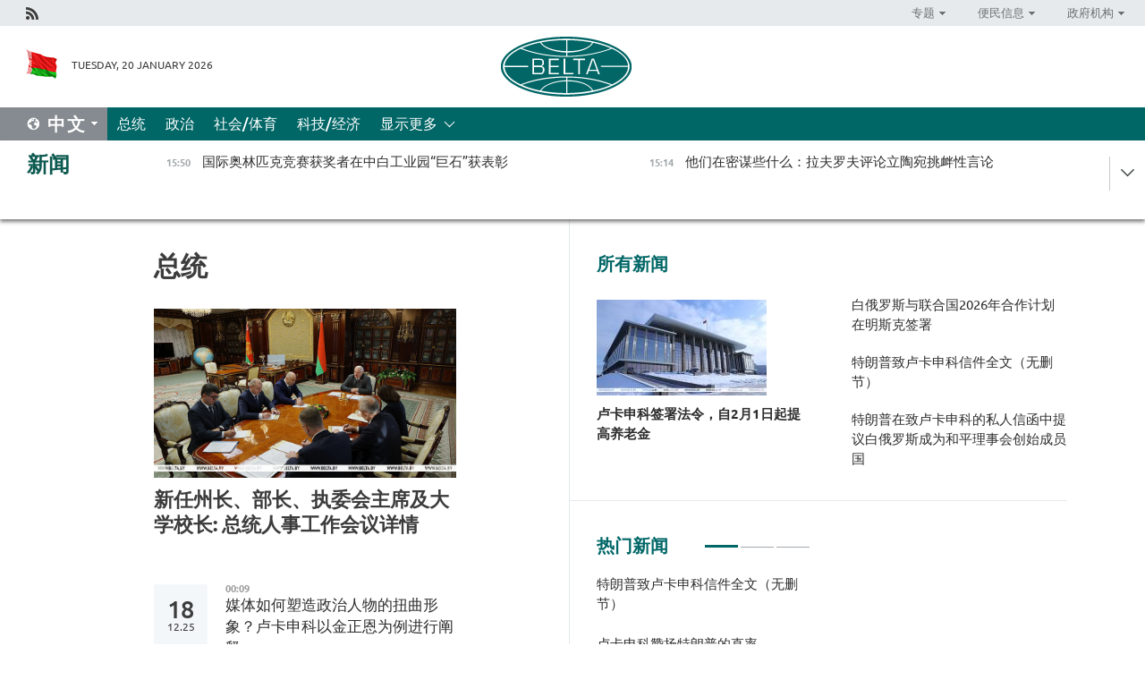

--- FILE ---
content_type: text/html; charset=UTF-8
request_url: https://chn.belta.by/president/page/27/?day=26&month=12&year=22
body_size: 10684
content:
    
    	<!DOCTYPE HTML>
	<html lang="zh-ZH" >
	<head  prefix="article: https://ogp.me/ns/article#">
		<title>总统  27</title>
		<meta http-equiv="Content-Type" content="text/html; charset=utf-8">
                <meta name="viewport" content="width=device-width">
		<link rel="stylesheet" href="/styles/general_styles.css" type="text/css">
                                <link rel="stylesheet" href="/styles/styles2.css?1768914283" type="text/css">
                                <link rel="stylesheet" href="/styles/styles.css?1768914283" type="text/css">
                <link rel="stylesheet" href="/styles/tr_styles.css" type="text/css">
                            <link rel="icon" href="/desimages/fav.png" type="image/png">
		<meta name="keywords" content="">
		<meta name="description" content="  27">
                
                 <link rel = "canonical" href="https://chn.belta.by/president/page/27/">
                
	    		                
                        <!-- Yandex.Metrika informer -->
<a href="https://metrika.yandex.by/stat/?id=15029098&amp;from=informer"
target="_blank" rel="nofollow"><img src="https://informer.yandex.ru/informer/15029098/1_1_FFFFFFFF_EFEFEFFF_0_pageviews"
style="width:80px; height:15px; border:0; display:none" alt="Яндекс.Метрика" title="Яндекс.Метрика: данные за сегодня (просмотры)" class="ym-advanced-informer" data-cid="15029098" data-lang="ru" /></a>
<!-- /Yandex.Metrika informer -->

<!-- Yandex.Metrika counter -->
<script type="text/javascript" >
   (function(m,e,t,r,i,k,a){m[i]=m[i]||function(){(m[i].a=m[i].a||[]).push(arguments)};
   m[i].l=1*new Date();
   for (var j = 0; j < document.scripts.length; j++) {if (document.scripts[j].src === r) { return; }}
   k=e.createElement(t),a=e.getElementsByTagName(t)[0],k.async=1,k.src=r,a.parentNode.insertBefore(k,a)})
   (window, document, "script", "https://mc.yandex.ru/metrika/tag.js", "ym");

   ym(15029098, "init", {
        clickmap:true,
        trackLinks:true,
        accurateTrackBounce:true,
        webvisor:true
   });
</script>
<noscript><div><img src="https://mc.yandex.ru/watch/15029098" style="position:absolute; left:-9999px;" alt="" /></div></noscript>
<!-- /Yandex.Metrika counter -->

            
                        <meta name="google-site-verification" content="Dd8uWU7VCf77OeeHXR5DHMQmZ-7j6FLk_JRDg71UqnQ" />

            
        

                                                                	</head>
	
	<body>

                
        <a id="top"></a>

    <div class="all   ">
        <div class="ban_main_top">
            
        </div>
        <div class="top_line">
	                <div class="social_icons">
                                          <a href="/rss" title="Rss"  target ="_self" onmouseover="this.children[0].src='https://chn.belta.by/images/storage/banners/000015_e75332d9759a535dbd02582b38240ace_work.jpg'" onmouseout="this.children[0].src='https://chn.belta.by/images/storage/banners/000015_06c67faab12793f011de90a38aef8cf1_work.jpg'">
                    <img src="https://chn.belta.by/images/storage/banners/000015_06c67faab12793f011de90a38aef8cf1_work.jpg" alt="Rss" title="Rss" />
                </a>
                        </div>
    
	        <script>
        var scroll_items = Array();
    </script>
<div class="projects_menu">
	
                    <div class="projects_menu_item projects_menu_drop" id="pr_el_112"><a   href="https://chn.belta.by/"  title="专题" >
            <span>专题</span>    </a>
                    <script>
                var scroll_pr_m = "pr_m_112";
                scroll_items[scroll_items.length] = "pr_m_112";
            </script>
          <div class="projects_menu_s" id="pr_m_112">  
           	
                <div class="pr_menu_s_item">
                                                                                                                        <a target="_blank"   href="http://atom.belta.by/en" title="白罗斯核能" >白罗斯核能</a>
                        
                                    </div>
            	
                <div class="pr_menu_s_item">
                                                                                                                        <a target="_blank"   href="http://minsk950.belta.by/hisen" title="明斯克和明斯克人" >明斯克和明斯克人</a>
                        
                                    </div>
                       </div> 
            </div>
	
                    <div class="projects_menu_item projects_menu_drop" id="pr_el_108"><a   href="https://chn.belta.by/"  title="便民信息" >
            <span>便民信息</span>    </a>
                    <script>
                var scroll_pr_m = "pr_m_108";
                scroll_items[scroll_items.length] = "pr_m_108";
            </script>
          <div class="projects_menu_s" id="pr_m_108">  
           	
                <div class="pr_menu_s_item">
                                                                                                                        <a target="_blank"   href="http://www.belarus.by/cn/travel/weather" title="天气" >天气</a>
                        
                                    </div>
            	
                <div class="pr_menu_s_item">
                                                                                                                        <a target="_blank"   href="http://www.belarus.by/cn/travel/exchange-rates" title="汇率" >汇率</a>
                        
                                    </div>
            	
                <div class="pr_menu_s_item">
                                                                                                                        <a target="_blank"   href="http://www.belarus.by/cn" title="白罗斯共和国官网：belarus.by" >白罗斯共和国官网：belarus.by</a>
                        
                                    </div>
                       </div> 
            </div>
	
                    <div class="projects_menu_item projects_menu_drop" id="pr_el_115"><a   href="https://chn.belta.by/"  title="政府机构" >
            <span>政府机构</span>    </a>
                    <script>
                var scroll_pr_m = "pr_m_115";
                scroll_items[scroll_items.length] = "pr_m_115";
            </script>
          <div class="projects_menu_s" id="pr_m_115">  
           	
                <div class="pr_menu_s_item">
                                                                                                                        <a target="_blank"   href="http://president.gov.by/en/" title="白罗斯共和国总统" >白罗斯共和国总统</a>
                        
                                    </div>
            	
                <div class="pr_menu_s_item">
                                                                                                                        <a target="_blank"   href="http://www.government.by/en/" title="白罗斯共和国政府" >白罗斯共和国政府</a>
                        
                                    </div>
            	
                <div class="pr_menu_s_item">
                                                                                                                        <a target="_blank"   href="https://chn.belta.by/parlament/" title="白罗斯共和国议会">白罗斯共和国议会</a>
                        
                                    </div>
            	
                <div class="pr_menu_s_item">
                                                                                                                        <a target="_blank"   href="https://chn.belta.by/sudebnaya_sistema/" title="白罗斯共和国司法体系">白罗斯共和国司法体系</a>
                        
                                    </div>
            	
                <div class="pr_menu_s_item">
                                                                                                                        <a target="_blank"   href="https://chn.belta.by/constitutsia_rb/" title="白罗斯共和国宪法">白罗斯共和国宪法</a>
                        
                                    </div>
            	
                <div class="pr_menu_s_item">
                                                                                                                        <a target="_blank"   href="https://chn.belta.by/gosudarstvennie_simvoli_rb/" title="白罗斯共和国国家标志">白罗斯共和国国家标志</a>
                        
                                    </div>
            	
                <div class="pr_menu_s_item">
                                                                                                                        <a target="_blank"   href="https://chn.belta.by/vibory_v_belarusi/" title="白罗斯共和国选举">白罗斯共和国选举</a>
                        
                                    </div>
                       </div> 
            </div>
</div>

     
        </div>
        <div class="header">
            <div class="header_date">
                                            <a class="header_flag" href="/" title="Flag"  target ="_self">
                <img 
                    src="https://chn.belta.by/images/storage/banners/000206_d416350b71fba1fae9fb6eac60bf21cd_work.jpg" 
                    alt="Flag" 
                    title="Flag" 
                                    />
            </a>
            
                Tuesday, 20 January 2026
            </div>
	            	        <div class="logo">
            
                                                                    <a href="/" title="BelTA"  target ="_self">
                            <span class="logo_img"><img src="https://chn.belta.by/images/storage/banners/000016_f0602e1e11bcb5718b09f6ac9e6b0c2d_work.jpg" alt="BelTA" title="BelTA" /></span>
                                                    </a>
                                                        </div>
    
            <div class="weather_currency">
                <div class="weather_currency_inner">
                
	 	
                </div>
	    
            </div>
        </div>
    <div class="menu_line" >

	    <div class="main_langs" id="main_langs">
            <div class="main_langs_inner" id="main_langs_inner">
	
                                    <div class="main_lang_item" ><a target="_blank"   href="https://belta.by" title="Рус" >Рус</a></div>
        	
                                    <div class="main_lang_item" ><a target="_blank"   href="https://blr.belta.by" title="Бел" >Бел</a></div>
        	
                                    <div class="main_lang_item" ><a target="_blank"   href="https://eng.belta.by/" title="Eng" >Eng</a></div>
        	
                                    <div class="main_lang_item" ><a target="_blank"   href="https://deu.belta.by/" title="Deu" >Deu</a></div>
        	
                                    <div class="main_lang_item" ><a target="_blank"   href="https://esp.belta.by" title="Esp" >Esp</a></div>
        	
                                                    	
                                    <div class="main_lang_item" ><a target="_blank"   href="https://pol.belta.by" title="Pl" >Pl</a></div>
        </div>
<div class="main_lang_item main_lang_selected" ><a   href="https://chn.belta.by/" title="中文">中文</a></div>
</div>
		

	       <div class="h_menu_fp" id="h_menu_fp" >
    <div class="h_menu_title" id="h_menu_title">
                菜单
    </div>
            <div class="h_menu_s" id="h_menu_s"></div>
        <div class="menu_more">
            <div class="menu_more_title" id="h_menu_more" >显示更多 </div>
                    <div id="h_menu" class="h_menu">
                <div class="content_all_margin">
	                        <div class="menu_els" id="h_menu_line_1">
                                                            <div class="menu_item menu_item_selected" id="h_menu_item_1_1">
                            <a   href="https://chn.belta.by/president/" title="总统">总统</a>
                        </div>
                                                                                <div class="menu_item " id="h_menu_item_1_2">
                            <a   href="https://chn.belta.by/politics/" title="政治">政治</a>
                        </div>
                                                                                <div class="menu_item " id="h_menu_item_1_3">
                            <a   href="https://chn.belta.by/society/" title="社会/体育">社会/体育</a>
                        </div>
                                                                                <div class="menu_item " id="h_menu_item_1_4">
                            <a   href="https://chn.belta.by/economics/" title="科技/经济">科技/经济</a>
                        </div>
                                                </div>
                                            <div class="menu_els" id="h_menu_line_2">
                                                            <div class="menu_item " id="h_menu_item_2_1">
                            <a   href="https://chn.belta.by/about_company/" title="白通社简介">白通社简介</a>
                        </div>
                                                                                <div class="menu_item " id="h_menu_item_2_2">
                            <a   href="https://chn.belta.by/products/" title="产品与服务">产品与服务</a>
                        </div>
                                                                                <div class="menu_item " id="h_menu_item_2_3">
                            <a   href="https://chn.belta.by/additionally/" title="联系方式">联系方式</a>
                        </div>
                                                                                <div class="menu_item " id="h_menu_item_2_4">
                            <a   href="https://chn.belta.by/copyright-zh/" title="白通社使用资料条件">白通社使用资料条件</a>
                        </div>
                                                                                <div class="menu_item " id="h_menu_item_2_5">
                            <a   href="https://chn.belta.by/partners/" title="伙伴机构">伙伴机构</a>
                        </div>
                                                                                <div class="menu_item " id="h_menu_item_2_6">
                            <a   href="https://chn.belta.by/reklama/" title="网站广告">网站广告</a>
                        </div>
                                                                                <div class="menu_item " id="h_menu_item_2_7">
                            <a   href="https://chn.belta.by/work-site/" title="网站反馈">网站反馈</a>
                        </div>
                                                </div>
                                                                                        </div>
       
    </div>
                    </div>
           </div>            
	


	
    
    
	    
    </div>
    <div class="top_lenta_inner">
  <div class="top_lenta">
    <a href="/" title="回主页" class="tl_logo"></a>
    <div class="tl_title">
                    <a href="https://chn.belta.by/all_news" title="新闻">新闻</a>
            </div>
                            <div class="tl_inner" id="tl_inner">
        
        <div class="tl_item">
	        	            	        	                                                                        	                	                                <a  href="https://chn.belta.by/society/view/-40754-2026/"   title=" 国际奥林匹克竞赛获奖者在中白工业园“巨石”获表彰 ">
                    <span class="tl_date">
                                                                                                <span>15:50</span>
                    </span>
                    <span class="tl_news"> 国际奥林匹克竞赛获奖者在中白工业园“巨石”获表彰 </span>
                    <span class="tl_node">社会/体育</span>
                </a>
        </div>
        
        <div class="tl_item">
	        	            	        	                                                                        	                	                                <a  href="https://chn.belta.by/politics/view/-40753-2026/"   title=" 他们在密谋些什么：拉夫罗夫评论立陶宛挑衅性言论 ">
                    <span class="tl_date">
                                                                                                <span>15:14</span>
                    </span>
                    <span class="tl_news"> 他们在密谋些什么：拉夫罗夫评论立陶宛挑衅性言论 </span>
                    <span class="tl_node">政治</span>
                </a>
        </div>
        
        <div class="tl_item">
	        	            	        	                                                                        	                	                                <a  href="https://chn.belta.by/politics/view/-40752-2026/"   title=" 明斯克讨论联合国与白俄罗斯长期国家优先发展框架下的合作 ">
                    <span class="tl_date">
                                                                                                <span>14:44</span>
                    </span>
                    <span class="tl_news"> 明斯克讨论联合国与白俄罗斯长期国家优先发展框架下的合作 </span>
                    <span class="tl_node">政治</span>
                </a>
        </div>
        
        <div class="tl_item">
	        	            	        	                                                                        	                	                                <a  href="https://chn.belta.by/economics/view/-40751-2026/"   title="
  白俄罗斯与鞑靼斯坦商定通过白俄大宗产品交易所扩大农产品相互供应
 ">
                    <span class="tl_date">
                                                                                                <span>12:21</span>
                    </span>
                    <span class="tl_news">
  白俄罗斯与鞑靼斯坦商定通过白俄大宗产品交易所扩大农产品相互供应
 </span>
                    <span class="tl_node">科技/经济</span>
                </a>
        </div>
        
        <div class="tl_item">
	        	            	        	                                                                        	                	                                <a  href="https://chn.belta.by/politics/view/2026-40749-2026/"   title="
 白俄罗斯与联合国2026年合作计划在明斯克签署
 ">
                    <span class="tl_date">
                                                                                                <span>12:15</span>
                    </span>
                    <span class="tl_news">
 白俄罗斯与联合国2026年合作计划在明斯克签署
 </span>
                    <span class="tl_node">政治</span>
                </a>
        </div>
        
        <div class="tl_item">
	        	            	        	                                                                        	                	                                <a  href="https://chn.belta.by/economics/view/2026-40750-2026/"   title="
 反垄断监管与贸易部将分配2026年越南大米进口关税配额
 ">
                    <span class="tl_date">
                                                                                                <span>11:41</span>
                    </span>
                    <span class="tl_news">
 反垄断监管与贸易部将分配2026年越南大米进口关税配额
 </span>
                    <span class="tl_node">科技/经济</span>
                </a>
        </div>
        
        <div class="tl_item">
	        	            	        	                                                                        	                	                                <a  href="https://chn.belta.by/president/view/21-40748-2026/"   title="
 卢卡申科签署法令，自2月1日起提高养老金
 ">
                    <span class="tl_date">
                                                                                                <span>11:16</span>
                    </span>
                    <span class="tl_news">
 卢卡申科签署法令，自2月1日起提高养老金
 </span>
                    <span class="tl_node">总统</span>
                </a>
        </div>
        
        <div class="tl_item">
	        	            	        	                                                                        	                	                                <a  href="https://chn.belta.by/politics/view/-40747-2026/"   title="
 专家解读美国为何提议白俄罗斯成为和平委员会创始成员国
 ">
                    <span class="tl_date">
                                                                                                <span>11:00</span>
                    </span>
                    <span class="tl_news">
 专家解读美国为何提议白俄罗斯成为和平委员会创始成员国
 </span>
                    <span class="tl_node">政治</span>
                </a>
        </div>
        
        <div class="tl_item">
	        	            	        	                                                                        	                	                                <a  href="https://chn.belta.by/politics/view/-40746-2026/"   title="
 白俄罗斯代表向联合国世界粮食计划署负责人递交国书
 ">
                    <span class="tl_date">
                                                                                                <span>10:31</span>
                    </span>
                    <span class="tl_news">
 白俄罗斯代表向联合国世界粮食计划署负责人递交国书
 </span>
                    <span class="tl_node">政治</span>
                </a>
        </div>
        
        <div class="tl_item">
	        	            	        	                                                                        	                	                                <a  href="https://chn.belta.by/politics/view/-40745-2026/"   title="
 专家评特朗普致函卢卡申科对白美关系正常化进程的影响
 ">
                    <span class="tl_date">
                                                                                                <span>09:56</span>
                    </span>
                    <span class="tl_news">
 专家评特朗普致函卢卡申科对白美关系正常化进程的影响
 </span>
                    <span class="tl_node">政治</span>
                </a>
        </div>
        
        <div class="tl_item">
	        	            	        	                                                                        	                	                                <a  href="https://chn.belta.by/politics/view/-40744-2026/"   title="
 不是针对某国的联盟，而是迈向和平的行动：专家谈白俄罗斯受邀成为和平委员会创始成员国
 ">
                    <span class="tl_date">
                                                                                                <span>09:40</span>
                    </span>
                    <span class="tl_news">
 不是针对某国的联盟，而是迈向和平的行动：专家谈白俄罗斯受邀成为和平委员会创始成员国
 </span>
                    <span class="tl_node">政治</span>
                </a>
        </div>
        
        <div class="tl_item">
	        	            	        	                                                                        	                	                                <a  href="https://chn.belta.by/economics/view/-40743-2026/"   title="
 从出口到能力交流：白俄罗斯与鞑靼斯坦农业合作潜力何在
 ">
                    <span class="tl_date">
                                                                                                <span>09:27</span>
                    </span>
                    <span class="tl_news">
 从出口到能力交流：白俄罗斯与鞑靼斯坦农业合作潜力何在
 </span>
                    <span class="tl_node">科技/经济</span>
                </a>
        </div>
        
        <div class="tl_item">
	        	            	        	                                                                        	                	                                <a  href="https://chn.belta.by/society/view/-40742-2026/"   title="
 格罗德诺地区极光: 白通社摄影师镜头下的景象
 ">
                    <span class="tl_date">
                                                                                                <span>09:14</span>
                    </span>
                    <span class="tl_news">
 格罗德诺地区极光: 白通社摄影师镜头下的景象
 </span>
                    <span class="tl_node">社会/体育</span>
                </a>
        </div>
        
        <div class="tl_item">
	        	            	            	            	        	                            <div class="lenta_date_box">
                    <div class="lenta_date">
                   	               19.01.26
	                              <div class="line"></div>
                    </div>
                    </div>
	                                                                        	                	                                <a  href="https://chn.belta.by/president/view/-40741-2026/"   title="
 特朗普致卢卡申科信件全文（无删节）
 ">
                    <span class="tl_date">
                                                                                                    <span class="lenta_date_past">19.01.26</span>
                                                <span>18:52</span>
                    </span>
                    <span class="tl_news">
 特朗普致卢卡申科信件全文（无删节）
 </span>
                    <span class="tl_node">总统</span>
                </a>
        </div>
        
        <div class="tl_item">
	        	            	        	                                                                        	                	                                <a  href="https://chn.belta.by/politics/view/-40740-2026/"   title="
  特朗普在致卢卡申科的私人信函中提议白俄罗斯成为和平理事会创始成员国 
 ">
                    <span class="tl_date">
                                                                                                    <span class="lenta_date_past">19.01.26</span>
                                                <span>16:10</span>
                    </span>
                    <span class="tl_news">
  特朗普在致卢卡申科的私人信函中提议白俄罗斯成为和平理事会创始成员国 
 </span>
                    <span class="tl_node">政治</span>
                </a>
        </div>
        
        <div class="tl_item">
	        	            	        	                                                                        	                	                                <a  href="https://chn.belta.by/politics/view/-40739-2026/"   title="
 外交部：西班牙火车相撞事故中无白俄罗斯公民伤亡
 ">
                    <span class="tl_date">
                                                                                                    <span class="lenta_date_past">19.01.26</span>
                                                <span>16:00</span>
                    </span>
                    <span class="tl_news">
 外交部：西班牙火车相撞事故中无白俄罗斯公民伤亡
 </span>
                    <span class="tl_node">政治</span>
                </a>
        </div>
        
        <div class="tl_item">
	        	            	        	                                                                        	                	                                <a  href="https://chn.belta.by/society/view/-40738-2026/"   title="
 长期战略与提升经济贡献：斯诺普科夫谈旅游业任务
 ">
                    <span class="tl_date">
                                                                                                    <span class="lenta_date_past">19.01.26</span>
                                                <span>15:42</span>
                    </span>
                    <span class="tl_news">
 长期战略与提升经济贡献：斯诺普科夫谈旅游业任务
 </span>
                    <span class="tl_node">社会/体育</span>
                </a>
        </div>
        
        <div class="tl_item">
	        	            	        	                                                                        	                	                                <a  href="https://chn.belta.by/politics/view/-40737-2026/"   title="
 在伊斯坦布尔确定了白俄罗斯-土耳其商务理事会工作重点
 ">
                    <span class="tl_date">
                                                                                                    <span class="lenta_date_past">19.01.26</span>
                                                <span>15:16</span>
                    </span>
                    <span class="tl_news">
 在伊斯坦布尔确定了白俄罗斯-土耳其商务理事会工作重点
 </span>
                    <span class="tl_node">政治</span>
                </a>
        </div>
        
        <div class="tl_item">
	        	            	        	                                                                        	                	                                <a  href="https://chn.belta.by/economics/view/-40736-2026/"   title="
 机械制造、泥炭开采、固体生活垃圾处理：白俄罗斯与基洛夫州哪些合作领域前景广阔
 ">
                    <span class="tl_date">
                                                                                                    <span class="lenta_date_past">19.01.26</span>
                                                <span>14:38</span>
                    </span>
                    <span class="tl_news">
 机械制造、泥炭开采、固体生活垃圾处理：白俄罗斯与基洛夫州哪些合作领域前景广阔
 </span>
                    <span class="tl_node">科技/经济</span>
                </a>
        </div>
        
        <div class="tl_item">
	        	            	        	                                                                        	                	                                <a  href="https://chn.belta.by/president/view/-40735-2026/"   title="
  我们在同一条船上：卢卡申科解释为什么白俄罗斯和俄罗斯需要立足自身  ">
                    <span class="tl_date">
                                                                                                    <span class="lenta_date_past">19.01.26</span>
                                                <span>12:52</span>
                    </span>
                    <span class="tl_news">
  我们在同一条船上：卢卡申科解释为什么白俄罗斯和俄罗斯需要立足自身  </span>
                    <span class="tl_node">总统</span>
                </a>
        </div>
        
        <div class="tl_item">
	        	            	        	                                                                        	                	                                <a  href="https://chn.belta.by/president/view/-40734-2026/"   title="
  卢卡申科谈乌克兰：我们将解决战争问题，现在前所未有地有机会
 ">
                    <span class="tl_date">
                                                                                                    <span class="lenta_date_past">19.01.26</span>
                                                <span>12:46</span>
                    </span>
                    <span class="tl_news">
  卢卡申科谈乌克兰：我们将解决战争问题，现在前所未有地有机会
 </span>
                    <span class="tl_node">总统</span>
                </a>
        </div>
        
        <div class="tl_item">
	        	            	        	                                                                        	                	                                <a  href="https://chn.belta.by/president/view/-40733-2026/"   title="
 卢卡申科赞扬特朗普的直率
 ">
                    <span class="tl_date">
                                                                                                    <span class="lenta_date_past">19.01.26</span>
                                                <span>12:36</span>
                    </span>
                    <span class="tl_news">
 卢卡申科赞扬特朗普的直率
 </span>
                    <span class="tl_node">总统</span>
                </a>
        </div>
        
        <div class="tl_item">
	        	            	        	                                                                        	                	                                <a  href="https://chn.belta.by/president/view/-40732-2026/"   title="
  欧洲明白了他们的幸福所在  ：  卢卡申科主张与欧盟建立伙伴关系  ">
                    <span class="tl_date">
                                                                                                    <span class="lenta_date_past">19.01.26</span>
                                                <span>12:15</span>
                    </span>
                    <span class="tl_news">
  欧洲明白了他们的幸福所在  ：  卢卡申科主张与欧盟建立伙伴关系  </span>
                    <span class="tl_node">总统</span>
                </a>
        </div>
        
        <div class="tl_item">
	        	            	        	                                                                        	                	                                <a  href="https://chn.belta.by/economics/view/202513-40731-2026/"   title="
 2025年白俄罗斯国内生产总值增长1.3%
 ">
                    <span class="tl_date">
                                                                                                    <span class="lenta_date_past">19.01.26</span>
                                                <span>12:01</span>
                    </span>
                    <span class="tl_news">
 2025年白俄罗斯国内生产总值增长1.3%
 </span>
                    <span class="tl_node">科技/经济</span>
                </a>
        </div>
        
        <div class="tl_item">
	        	            	        	                                                                        	                	                                <a  href="https://chn.belta.by/president/view/-40730-2026/"   title="
 卢卡申科：白俄罗斯与基洛夫州计划将贸易额翻一番
 ">
                    <span class="tl_date">
                                                                                                    <span class="lenta_date_past">19.01.26</span>
                                                <span>11:49</span>
                    </span>
                    <span class="tl_news">
 卢卡申科：白俄罗斯与基洛夫州计划将贸易额翻一番
 </span>
                    <span class="tl_node">总统</span>
                </a>
        </div>
        
        <div class="tl_item">
	        	            	        	                                                                        	                	                                <a  href="https://chn.belta.by/society/view/it-40729-2026/"   title="
 能源与机械制造、IT与机器人技术：白俄罗斯-俄罗斯大学校长谈为联盟国家培养人才的主要方向
 ">
                    <span class="tl_date">
                                                                                                    <span class="lenta_date_past">19.01.26</span>
                                                <span>10:38</span>
                    </span>
                    <span class="tl_news">
 能源与机械制造、IT与机器人技术：白俄罗斯-俄罗斯大学校长谈为联盟国家培养人才的主要方向
 </span>
                    <span class="tl_node">社会/体育</span>
                </a>
        </div>
        
        <div class="tl_item">
	        	            	        	                                                                        	                	                                <a  href="https://chn.belta.by/society/view/-40728-2026/"   title="
 美国可能在哪些地方受挫？军事专家的观点
 ">
                    <span class="tl_date">
                                                                                                    <span class="lenta_date_past">19.01.26</span>
                                                <span>10:32</span>
                    </span>
                    <span class="tl_news">
 美国可能在哪些地方受挫？军事专家的观点
 </span>
                    <span class="tl_node">社会/体育</span>
                </a>
        </div>
        
        <div class="tl_item">
	        	            	        	                                                                        	                	                                <a  href="https://chn.belta.by/society/view/-40727-2026/"   title="
 过于多言：军事专家评特朗普及其攫取格陵兰的企图
 ">
                    <span class="tl_date">
                                                                                                    <span class="lenta_date_past">19.01.26</span>
                                                <span>09:28</span>
                    </span>
                    <span class="tl_news">
 过于多言：军事专家评特朗普及其攫取格陵兰的企图
 </span>
                    <span class="tl_node">社会/体育</span>
                </a>
        </div>
        
        <div class="tl_item">
	        	            	        	                                                                        	                	                                <a  href="https://chn.belta.by/society/view/-40726-2026/"   title="
 布列斯特要塞、音乐与美食传统：哪些元素有望增补进联合国教科文组织名录？
 ">
                    <span class="tl_date">
                                                                                                    <span class="lenta_date_past">19.01.26</span>
                                                <span>09:15</span>
                    </span>
                    <span class="tl_news">
 布列斯特要塞、音乐与美食传统：哪些元素有望增补进联合国教科文组织名录？
 </span>
                    <span class="tl_node">社会/体育</span>
                </a>
        </div>
        
        <div class="tl_item">
	        	            	            	            	        	                            <div class="lenta_date_box">
                    <div class="lenta_date">
                   	               18.01.26
	                              <div class="line"></div>
                    </div>
                    </div>
	                                                                        	                	                                <a  href="https://chn.belta.by/president/view/-40725-2026/"   title="
 卢卡申科参加主显节冰窟浸礼
 ">
                    <span class="tl_date">
                                                                                                    <span class="lenta_date_past">18.01.26</span>
                                                <span>22:15</span>
                    </span>
                    <span class="tl_news">
 卢卡申科参加主显节冰窟浸礼
 </span>
                    <span class="tl_node">总统</span>
                </a>
        </div>
        <a class="all_news" href="https://chn.belta.by/all_news" title="全部新闻">全部新闻</a> 
    </div>
    <div class="tl_arrow" title="" id="tl_arrow"></div>
    <a class="all_news main_left_col" href="https://chn.belta.by/all_news" title="全部新闻">全部新闻</a> 
  </div>
    
</div>    <div class="main">
      <div class="content">  
          <div class="content_margin">       
        	    
						    <div class="content_margin">    
	<h1 class="upper">总统</h1>
	    <div class="main_in_rubric">
                                                                <a href="https://chn.belta.by/president/view/-40668-2026/"  title="
 新任州长、部长、执委会主席及大学校长: 总统人事工作会议详情
 " class="news_with_rubric_img">
                <img src="https://chn.belta.by/images/storage/news/with_archive/2026/000019_1768473645_40668_big.jpg" alt="" title=""/>
            </a>
                <a href="https://chn.belta.by/president/view/-40668-2026/"  title="
 新任州长、部长、执委会主席及大学校长: 总统人事工作会议详情
 " class="main_news1_title">
            
 新任州长、部长、执委会主席及大学校长: 总统人事工作会议详情
 
        </a>
            </div>

    <div >
	    </div>
    </div>    
	<div class="content_margin" id="inner">    
	                  	           	     
                       
                                                                                          <div class="new_date">
                    <div class="day">18</div><div class="month_year"><span>.</span>12.25</div>
                </div>
                           <div class="news_item">
               <div class="date">00:09</div>
		<a href="/president/view/-39960-2025/"  title="媒体如何塑造政治人物的扭曲形象？卢卡申科以金正恩为例进行阐释" class="rubric_item_title">
			媒体如何塑造政治人物的扭曲形象？卢卡申科以金正恩为例进行阐释
		</a>
    
        </div>
                  	           	     
                       
                                         <div class="news_item">
               <div class="date">00:07</div>
		<a href="/president/view/-39925-2025/"  title="美国这份文件的实施将是世界的一份礼物—卢卡申科说了什么？" class="rubric_item_title">
			美国这份文件的实施将是世界的一份礼物—卢卡申科说了什么？
		</a>
    
        </div>
                  	           	     
                       
                                         <div class="news_item">
               <div class="date">00:05</div>
		<a href="/president/view/-39924-2025/"  title="“特朗普是个强势人物”—卢卡申科将现任美国总统比作推土机" class="rubric_item_title">
			“特朗普是个强势人物”—卢卡申科将现任美国总统比作推土机
		</a>
    
        </div>
                  	           	     
                       
                                         <div class="news_item">
               <div class="date">00:02</div>
		<a href="/president/view/-39921-2025/"  title="卢卡申科称普京是政坛上的“猎犬”" class="rubric_item_title">
			卢卡申科称普京是政坛上的“猎犬”
		</a>
    
        </div>
                  	           	     
                       
                                         <div class="news_item">
               <div class="date">00:01</div>
		<a href="/president/view/-39926-2025/"  title="卢卡申科：特朗普或将作为美国历史上最爱好和平的总统载入史册" class="rubric_item_title">
			卢卡申科：特朗普或将作为美国历史上最爱好和平的总统载入史册
		</a>
    
        </div>
                  	           	     
                       
                                                                                          <div class="new_date">
                    <div class="day">17</div><div class="month_year"><span>.</span>12.25</div>
                </div>
                           <div class="news_item">
               <div class="date">18:40</div>
		<a href="/president/view/-40022-2025/"  title="
 你们的使命，是为白俄罗斯的未来而奋斗： 卢卡申科最为自豪的民族民主成就是什么？
 " class="rubric_item_title">
			
 你们的使命，是为白俄罗斯的未来而奋斗： 卢卡申科最为自豪的民族民主成就是什么？
 
		</a>
    
        </div>
                  	           	     
                       
                                         <div class="news_item">
               <div class="date">14:08</div>
		<a href="/president/view/2026-40016-2025/"  title="
 卢卡申科签署关于2026年农作物及畜禽保险的总统令
 " class="rubric_item_title">
			
 卢卡申科签署关于2026年农作物及畜禽保险的总统令
 
		</a>
    
        </div>
                  	           	     
                       
                                         <div class="news_item">
               <div class="date">13:56</div>
		<a href="/president/view/-40015-2025/"  title="
 卢卡申科批准关于修订欧亚经济联盟医疗器械流通规则的协议
 " class="rubric_item_title">
			
 卢卡申科批准关于修订欧亚经济联盟医疗器械流通规则的协议
 
		</a>
    
        </div>
                  	           	     
                       
                                         <div class="news_item">
               <div class="date">13:09</div>
		<a href="/president/view/2025-40014-2025/"  title="
 卢卡申科授予2025年度&quot;白俄罗斯体育奥林匹亚&quot;特别奖
 " class="rubric_item_title">
			
 卢卡申科授予2025年度"白俄罗斯体育奥林匹亚"特别奖
 
		</a>
    
        </div>
                  	           	     
                       
                                         <div class="news_item">
               <div class="date">00:38</div>
		<a href="/president/view/-40002-2025/"  title="卢卡申科谈克里米亚：乌克兰人只是把这片土地拱手让给了俄罗斯人；没有人为之战斗" class="rubric_item_title">
			卢卡申科谈克里米亚：乌克兰人只是把这片土地拱手让给了俄罗斯人；没有人为之战斗
		</a>
    
        </div>
 
        
				        	<div class="pages pages_shift" id="pages">
               <div class="pages_inner">
				                    <a href="/president/page/26/?day=17&month=12&year=25" title="Previous" class="p_prev" >Previous</a>
				                    <a href="/president/page/11/?day=17&month=12&year=25" title="" class="p_prev_block" >[11..21]</a>
				                    <a href="/president/page/21/?day=17&month=12&year=25" title="21" class="page_item " >21</a>
		                    <a href="/president/page/22/?day=17&month=12&year=25" title="22" class="page_item " >22</a>
		                    <a href="/president/page/23/?day=17&month=12&year=25" title="23" class="page_item " >23</a>
		                    <a href="/president/page/24/?day=17&month=12&year=25" title="24" class="page_item " >24</a>
		                    <a href="/president/page/25/?day=17&month=12&year=25" title="25" class="page_item " >25</a>
		                    <a href="/president/page/26/?day=17&month=12&year=25" title="26" class="page_item " >26</a>
		                    <a href="/president/page/27/?day=17&month=12&year=25" title="27" class="page_item page_item_selected" >27</a>
		                    <a href="/president/page/28/?day=17&month=12&year=25" title="28" class="page_item " >28</a>
		                    <a href="/president/page/29/?day=17&month=12&year=25" title="29" class="page_item " >29</a>
		                    <a href="/president/page/30/?day=17&month=12&year=25" title="30" class="page_item " >30</a>
			
					<a href="/president/page/31/?day=17&month=12&year=25" title="" class="p_next_block" >[31..41]</a>
		                			<a href="/president/page/28/?day=17&month=12&year=25" title="下一页" class="p_next" >下一页</a>
		            </div>
    </div>        </div>

          </div>
      </div>
      		      		                <!--noindex-->
  <div class="main_news_inner">
	<div class="block_title">所有新闻</div>
    <div class="mni_col">    
            <div class="rc_item rc_item_main">                                                                	                	                                                    <a href="https://chn.belta.by/president/view/21-40748-2026/" title="
 卢卡申科签署法令，自2月1日起提高养老金
 " >
                        <img src="https://chn.belta.by/images/storage/news/with_archive/2026/000019_1768897036_40748_small.jpg" alt="" title=""/>
                    </a>
                               
                <a href="https://chn.belta.by/president/view/21-40748-2026/" title="
 卢卡申科签署法令，自2月1日起提高养老金
 " class="last_news_title_main" >
 卢卡申科签署法令，自2月1日起提高养老金
 
                     
                                    </a>
              </div>
        </div>
    
    


	    <div class="mni_col">
             <div class="rc_item">                                                                	                	                                               
                <a href="https://chn.belta.by/politics/view/2026-40749-2026/" title="
 白俄罗斯与联合国2026年合作计划在明斯克签署
 "  >
 白俄罗斯与联合国2026年合作计划在明斯克签署
 
                     
                                    </a>
              </div>
             <div class="rc_item">                                                                	                	                                               
                <a href="https://chn.belta.by/president/view/-40741-2026/" title="
 特朗普致卢卡申科信件全文（无删节）
 "  >
 特朗普致卢卡申科信件全文（无删节）
 
                     
                                    </a>
              </div>
             <div class="rc_item">                                                                	                	                                               
                <a href="https://chn.belta.by/politics/view/-40740-2026/" title="
  特朗普在致卢卡申科的私人信函中提议白俄罗斯成为和平理事会创始成员国 
 "  >
  特朗普在致卢卡申科的私人信函中提议白俄罗斯成为和平理事会创始成员国 
 
                     
                                    </a>
              </div>
        </div>

  </div>
    <!--/noindex-->
    
  <div class="adv_col">
    <div class="ban_inner_right">
        
    </div>
  </div>

  <div class="right_col">
  	  	<!--noindex-->
        <div class="top_news">
                
    <div class="block_title">
        热门新闻        <div class="topNewsSlider_dots" id="topNewsSlider_dots"></div>
    </div>
    	    <div class="topNewsSlider">
		                            <div class="tn_item">
		                		                		                		                			                			                			                <a href="https://chn.belta.by/president/view/-40741-2026/"    title="
 特朗普致卢卡申科信件全文（无删节）
 ">
		                            
 特朗普致卢卡申科信件全文（无删节）
 
		                             
		                            		                        </a>
                        </div>
		                            <div class="tn_item">
		                		                		                		                			                			                			                <a href="https://chn.belta.by/president/view/-40733-2026/"    title="
 卢卡申科赞扬特朗普的直率
 ">
		                            
 卢卡申科赞扬特朗普的直率
 
		                             
		                            		                        </a>
                        </div>
		                            <div class="tn_item">
		                		                		                		                			                			                			                <a href="https://chn.belta.by/politics/view/-40747-2026/"    title="
 专家解读美国为何提议白俄罗斯成为和平委员会创始成员国
 ">
		                            
 专家解读美国为何提议白俄罗斯成为和平委员会创始成员国
 
		                             
		                            		                        </a>
                        </div>
		                            <div class="tn_item">
		                		                		                		                			                			                			                <a href="https://chn.belta.by/president/view/-40735-2026/"    title="
  我们在同一条船上：卢卡申科解释为什么白俄罗斯和俄罗斯需要立足自身  ">
		                            
  我们在同一条船上：卢卡申科解释为什么白俄罗斯和俄罗斯需要立足自身  
		                             
		                            		                        </a>
                        </div>
		                            <div class="tn_item">
		                		                		                		                			                			                			                <a href="https://chn.belta.by/president/view/-40734-2026/"    title="
  卢卡申科谈乌克兰：我们将解决战争问题，现在前所未有地有机会
 ">
		                            
  卢卡申科谈乌克兰：我们将解决战争问题，现在前所未有地有机会
 
		                             
		                            		                        </a>
                        </div>
		                            <div class="tn_item">
		                		                		                		                			                			                			                <a href="https://chn.belta.by/society/view/-40711-2026/"    title="
 总统冰球队在共和冰球联赛中战胜戈梅利州队
 ">
		                            
 总统冰球队在共和冰球联赛中战胜戈梅利州队
 
		                             
		                            		                        </a>
                        </div>
		                            <div class="tn_item">
		                		                		                		                			                			                			                <a href="https://chn.belta.by/society/view/-40694-2026/"    title="
  沃尔福维奇回应关于“榛树”导弹系统不在白俄罗斯的猜测  ">
		                            
  沃尔福维奇回应关于“榛树”导弹系统不在白俄罗斯的猜测  
		                             
		                            		                        </a>
                        </div>
		                            <div class="tn_item">
		                		                		                		                			                			                			                <a href="https://chn.belta.by/society/view/-40705-2026/"    title="
 拉夫罗夫向罗戈日尼克颁发了“表彰其对国际合作做出贡献”的徽章
 ">
		                            
 拉夫罗夫向罗戈日尼克颁发了“表彰其对国际合作做出贡献”的徽章
 
		                             
		                            		                        </a>
                        </div>
		                            <div class="tn_item">
		                		                		                		                			                			                			                <a href="https://chn.belta.by/president/view/105-40654-2026/"    title="
 卢卡申科祝贺《农村报》创刊105周年
 ">
		                            
 卢卡申科祝贺《农村报》创刊105周年
 
		                             
		                            		                        </a>
                        </div>
		                            <div class="tn_item">
		                		                		                		                			                			                			                <a href="https://chn.belta.by/society/view/-40706-2026/"    title="
 数据交换与侦查员专业发展：白俄与俄罗斯侦查委员会加强伙伴关系
 ">
		                            
 数据交换与侦查员专业发展：白俄与俄罗斯侦查委员会加强伙伴关系
 
		                             
		                            		                        </a>
                        </div>
		                            <div class="tn_item">
		                		                		                		                			                			                			                <a href="https://chn.belta.by/society/view/-40651-2026/"    title="
 特朗普是“黑天鹅”还是“闯进瓷器店的大象”？专家解读美国总统的战术
 ">
		                            
 特朗普是“黑天鹅”还是“闯进瓷器店的大象”？专家解读美国总统的战术
 
		                             
		                            		                        </a>
                        </div>
		                            <div class="tn_item">
		                		                		                		                			                			                			                <a href="https://chn.belta.by/society/view/-40696-2026/"    title="
 白俄罗斯首家加密银行或于半年内问世
 ">
		                            
 白俄罗斯首家加密银行或于半年内问世
 
		                             
		                            		                        </a>
                        </div>
		                            <div class="tn_item">
		                		                		                		                			                			                			                <a href="https://chn.belta.by/society/view/-40652-2026/"    title="
 欧洲重提与俄罗斯对话，背后有何玄机？
 ">
		                            
 欧洲重提与俄罗斯对话，背后有何玄机？
 
		                             
		                            		                        </a>
                        </div>
		                            <div class="tn_item">
		                		                		                		                			                			                			                <a href="https://chn.belta.by/society/view/-40703-2026/"    title="
  白俄罗斯与老挝互免持普通护照人员签证协定生效  ">
		                            
  白俄罗斯与老挝互免持普通护照人员签证协定生效  
		                             
		                            		                        </a>
                        </div>
		                            <div class="tn_item">
		                		                		                		                			                			                			                <a href="https://chn.belta.by/politics/view/-40639-2026/"    title="
 白俄罗斯驻华使馆探讨与中国佳木斯市的合作前景
 ">
		                            
 白俄罗斯驻华使馆探讨与中国佳木斯市的合作前景
 
		                             
		                            		                        </a>
                        </div>
		                </div>
    </div>

    
    <!--/noindex-->
            
    
      	
  	
    
  </div>        <div class="clear"></div>
    </div>
    				        	        <div class="logo_f">
            
                    <div class="logo_line"></div>
            <div class="logo_f_item">
                                        <a href="/" title="BelTA"  target ="_self">
                            <img src="https://chn.belta.by/images/storage/banners/000203_b4e79204c8350f71db0058db7b392663_work.jpg" alt="BelTA" title="BelTA" />
                        </a>
                            </div>
            <div class="logo_line"></div>
            </div>
    
		    <div class="menu_f">
        <div class="menu_f_item">
                                                                                                    <a   href="https://chn.belta.by/republic-ch/" title="白罗斯共和国">白罗斯共和国</a>
                                
                        	                    <div class="menu_f_second">
    	
                                                                                <a   href="http://www.belarus.by/cn/government" title="国家结构" >国家结构</a>
                
                	
                                                                                <a   href="http://www.belarus.by/cn/government/president" title="白罗斯共和国总统" >白罗斯共和国总统</a>
                
                	
                                                                                <a   href="http://www.belarus.by/cn/about-belarus/history" title="历史" >历史</a>
                
                	
                                                                                <a   href="http://www.belarus.by/cn/travel/belarus-life" title="旅游" >旅游</a>
                
                	
                                                                                <a   href="http://www.belarus.by/cn/about-belarus/culture" title="文化" >文化</a>
                
                	
                                                                                <a   href="http://www.belarus.by/cn/about-belarus/sport" title="体育" >体育</a>
                
                </div>                    </div>
        <div class="menu_f_item">
                                                                                                    <a   href="https://chn.belta.by/our-companyn/" title="白罗斯国家通讯社">白罗斯国家通讯社</a>
                                
                        	                    <div class="menu_f_second">
    	
                                                                                <a   href="https://chn.belta.by/about_company/" title="白通社简介">白通社简介</a>
                
                	
                                                                                <a   href="https://chn.belta.by/products/" title="产品与服务">产品与服务</a>
                
                	
                                                                                <a   href="https://chn.belta.by/additionally/" title="联系方式">联系方式</a>
                
                	
                                                                                <a   href="https://chn.belta.by/partners/" title="伙伴机构">伙伴机构</a>
                
                	
                                                                                <a   href="https://chn.belta.by/reklama/" title="网站广告">网站广告</a>
                
                	
                                                                                <a   href="https://chn.belta.by/work-site/" title="网站反馈">网站反馈</a>
                
                </div>                    </div>
    
    </div>

		 
		    <div class="social_footer">
	                              <a href="/rss" title="RSS"  target ="_blank" onmouseover="this.children[0].src='https://chn.belta.by/images/storage/banners/000200_9f2755e23ada85c96662224df8feba16_work.jpg'" onmouseout="this.children[0].src='https://chn.belta.by/images/storage/banners/000200_e6643cacd6a5dd1286f691bb59ac4509_work.jpg'">
                    <img src="https://chn.belta.by/images/storage/banners/000200_e6643cacd6a5dd1286f691bb59ac4509_work.jpg" alt="RSS" title="RSS" />
                </a>
                    </div>

                <img class="img_alt" src="/desimages/alt.png" title="" alt="">
    	<div class="copyright"><span lang="zh-CN">白通社 
版权所有</span>: Copyright ©Belarusian Telegraph Agency,
1999-2025. All rights reserved. 
<p></p> <!--<p><br />必须有指向资料来源的超链接。<a href="http://chn.belta.by/copyright-zh">使用资料条件</a></p>--></div>
        <div class="footer_counters">
                                <SCRIPT type=text/javascript>
  var _gaq = _gaq || [];
  _gaq.push(['_setAccount', 'UA-6185078-12'],
['_trackPageview'],
['n._setAccount', 'UA-6185078-2'],
['n._setDomainName', 'belta.by'],
['n._addOrganic', 'nova.rambler.ru', 'query'],
['n._addOrganic', 'go.mail.ru', 'q'],
['n._addOrganic', 'nigma.ru', 's'],
['n._addOrganic', 'webalta.ru', 'q'],
['n._addOrganic', 'aport.ru', 'r'],
['n._addOrganic', 'poisk.ru', 'text'],
['n._addOrganic', 'quintura.ru', 'request'],
['n._addOrganic', 'search.qip.ru', 'query'],
['n._addOrganic', 'images.yandex.ru', 'q', true],
['n._addOrganic', 'blogs.yandex.ru', 'text', true],
['n._trackPageview']);
  (function() {
    var ga = document.createElement('script'); ga.type = 'text/javascript'; ga.async 

= true;
    ga.src = ('https:' == document.location.protocol ? 'https://ssl' : 'http://www') + 

'.google-analytics.com/ga.js';
    var s = document.getElementsByTagName('script')[0]; 

s.parentNode.insertBefore(ga, s);
  })();
</SCRIPT>

            
                
                
        

        </div>
    </div>
    
    <script src="/jscript/jquery/jquery-2.0.2.min.js"></script>

    <script src="/jscript/scripts.js"></script>

    <script src="/jscript/jquery/jquery.mCustomScrollbar.concat.min.js"></script>
    
        <script src="/jscript/scripts2.js"></script>
     
    
        
    
            <script src="/jscript/jquery/slick.min.js"></script>
    
    
        
        
        
        
        
    
        
    
    
    
        
    <script>
    $(document).ready(function() {
      
    var player_contaner = document.getElementById('videoplayer');
    if(player_contaner){
        
        
     
            
               function startVideo(){
                    
                }
                
var count_error = 0;
                function onError(){
                   console.log("video error");
                    count_error +=1;
                    if (count_error<=10){
                        setTimeout(startVideo, 10000);
                                        }
                } 
                document.getElementById("videoplayer").addEventListener("player_error",onError,false);
        
    }
     
    }); 
    </script> 
    
    <script>
    $(document).ready(function() {
     
     

    
        $('#city_hidden').mCustomScrollbar({
            theme:"minimal-dark"
        });
        $('#city_hiddenIn').mCustomScrollbar({
            theme:"minimal-dark"
        });
    

    
            $(".topNewsSlider").slick({
            rows: 5,
            slidesToShow: 1,
            slidesToScroll: 1,
            arrows: false,
            appendDots: "#topNewsSlider_dots",
            dots: true,
            autoplay:true,
            autoplaySpeed: 10000,
            pauseOnFocus:true,
            pauseOnDotsHover:true,
                    });
         

            $("#tl_arrow").click(function() {
            if ($("#tl_inner").hasClass("tl_inner")){
                $("#tl_inner").removeClass("tl_inner").addClass("tl_inner_all");
                $("#tl_arrow").addClass("tl_arrow_close");
                $(".lenta_date_past").addClass("date_past_hide");
            }
            else if($("#tl_inner").hasClass("tl_inner_all")){
                $("#tl_inner").removeClass("tl_inner_all").addClass("tl_inner");
                $("#tl_arrow").removeClass("tl_arrow_close");
                $(".lenta_date_past").removeClass("date_past_hide");
            }
        });
                      
    
          

                  
    
         
    
                        
                        
       
          
    if (typeof scroll_pr_m !== "undefined") {
        $("#"+scroll_pr_m).mCustomScrollbar({
            theme:"minimal-dark"
        });
    }
                    
    if (typeof scroll_items !== "undefined") {
        if (scroll_items.length) {
            for (var i=0; i<scroll_items.length;i++) {
                $("#"+scroll_items[i]).mCustomScrollbar({
                    theme:"minimal-dark"
                });
            }
        }
    }            

            create_menu("h_menu");
        

    prepare_fix();    
         
    
    
    function get_items_hover() {
        var res_hover = [];
        var items_div = document.querySelectorAll("div");
        for (var i=0; i<items_div.length-1; i++) {
            var item_pseudo_1 = window.getComputedStyle(items_div[i], ":hover");
            var item_pseudo_2 = window.getComputedStyle(items_div[i+1]);
            if (item_pseudo_1.display == "block" && item_pseudo_2.display == "none"){ 
                res_hover[res_hover.length] = {el:$(items_div[i]), drop_el:$(items_div[i+1])};
            }
        }
        //console.log("res_hover "+res_hover);       
        return res_hover;
    }

    window.onload = function() {
        var items_hover = get_items_hover();
        //prepare_js_hover(items_hover);
    }
    

            
    
    });      
    </script>
    
    <script>
    $(window).load(function() {
                    lenta_height();
            $("#tl_inner").mCustomScrollbar({
                theme:"minimal-dark",
                setHeight: '100%'
            });
            });
    </script>

    <script>
                    lenta_height();
            </script>
    
    <script src="/jscript/jquery/jquery.scrollUp.min.js"></script>
    

    
</body>
</html>